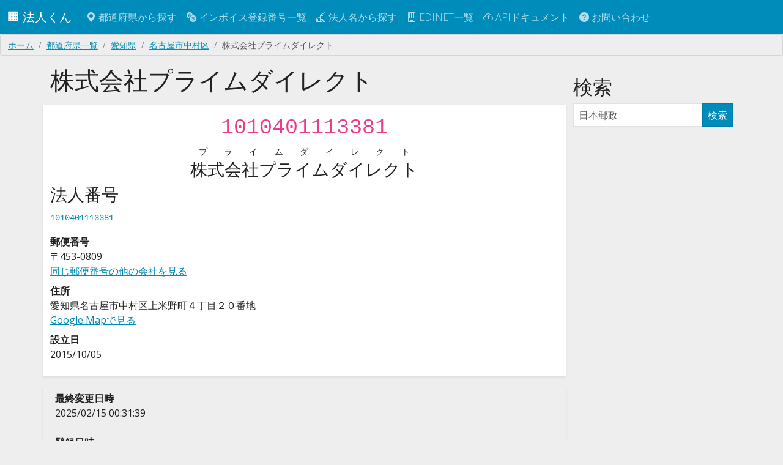

--- FILE ---
content_type: text/html; charset=utf-8
request_url: https://corporation.teraren.com/corporations/1010401113381
body_size: 4840
content:
<!DOCTYPE html>
<html lang="ja">
  <head>
    <meta charset="UTF-8">

    <title>株式会社プライムダイレクト | 1010401113381 | 法人番号検索API</title>
<meta name="description" content="株式会社プライムダイレクトの法人番号についての情報">
<meta name="keywords" content="株式会社プライムダイレクト, 愛知県, 名古屋市中村区, 上米野町４丁目２０番地, 1010401113381, api, 法人番号">
<link rel="canonical" href="https://corporation.teraren.com/corporations/1010401113381">
<meta property="og:title" content="株式会社プライムダイレクト | 1010401113381">
<meta property="og:description" content="株式会社プライムダイレクトの法人番号についての情報">
<meta property="og:type" content="article">
<meta property="og:url" content="https://corporation.teraren.com/corporations/1010401113381">
<meta property="og:image" content="https://corporation.teraren.com/images/building.jpg">
<meta property="og:site_name" content="法人番号検索API">
<meta property="og:locale" content="ja_JP">
<meta name="twitter:card" content="summary">
<meta name="twitter:site" content="@matsubokkuri">

    <meta name="msvalidate.01" content="444654C3FF45F0B1ACAC97DB6BAC622F" />
    <meta name="viewport" content="width=device-width, initial-scale=1.0">

    <meta name="csrf-param" content="authenticity_token" />
<meta name="csrf-token" content="P71tkz3QUOSbkKcbC1fJBlLVCOMImKHFYURtLBKuQkuMJzXHpq0qkmUM0Kd_0mgbY58ENxaxauM0oTaPchpCVA" />


    <link rel="apple-touch-icon" sizes="180x180" href="/assets/apple-touch-icon-012a38b88778ecdddb70dc9f807cc2adf2ba4921bde0bf4c3ae7277e5285bdd6.png">
    <link rel="icon" type="image/png" sizes="32x32" href="/assets/favicon-32x32-834d36cb0bf0143a084d87c83bbc673cd86e1b7a9844ffe74234c18c612e4ba5.png">
    <link rel="icon" type="image/png" sizes="32x32" href="/assets/favicon-16x16-83cf5ec56b62a933225fe7a3ad79cb6cdb0940084491c6d723cbfd1a391bd3f3.png">
    <link rel="mask-icon" href="/assets/safari-pinned-tab-37ddcfec0a96e3a331419c5174fec457f0b5f7a0c9c7a568bc6f1ace7199c56b.svg" color="#5bbad5">
    <meta name="msapplication-TileColor" content="#da532c">
    <meta name="theme-color" content="#ffffff">

    <link rel="shortcut icon" type="image/x-icon" href="/assets/favicon-d38709d7c59b6f74ba342c884b18c1465025e771587b34e1036b09ae8b403940.ico" />

    <!-- Google Tag Manager -->
<script>(function(w,d,s,l,i){w[l]=w[l]||[];w[l].push({'gtm.start':
new Date().getTime(),event:'gtm.js'});var f=d.getElementsByTagName(s)[0],
j=d.createElement(s),dl=l!='dataLayer'?'&l='+l:'';j.async=true;j.src=
'https://www.googletagmanager.com/gtm.js?id='+i+dl;f.parentNode.insertBefore(j,f);
})(window,document,'script','dataLayer','GTM-N2MQL2K');</script>
<!-- End Google Tag Manager -->


    <meta property="fb:app_id" content="566718333403705" />

    <link rel="stylesheet" href="/assets/application-9c1e3bd5e41eb7ee27003215b7884a92feaa8500c3ad2faccee5cfdd12001f25.css" />
    <script type="importmap" data-turbo-track="reload">{
  "imports": {
    "application": "/assets/application-cef6ebb3b017c21a823b2a95db6f6b2a3c8592d138d99cd6324ef8d992fdefac.js",
    "bootswatch": "/assets/bootswatch/dist/yeti/bootstrap.min-f684f970c018985d890e1785ec386679c01da4ac9eaaa3496ec182349b9a1174.css",
    "controllers/application": "/assets/controllers/application-368d98631bccbf2349e0d4f8269afb3fe9625118341966de054759d96ea86c7e.js",
    "controllers/auto_fill_controller": "/assets/controllers/auto_fill_controller-48f3602f3e441e944bba39686d0e5c8d7cf799c644ab27ccd660e7eb56119051.js",
    "controllers": "/assets/controllers/index-ab3375d3e7588a64c9c6a241c864f8fa018cf48bb71c507a7412aec3e7623495.js",
    "controllers/map_controller": "/assets/controllers/map_controller-1a400233a50f526f4fcd460f84eea142b41f55c91ab2ae2ea6d2c57cf0edb9a2.js"
  }
}</script>
<link rel="modulepreload" href="/assets/application-cef6ebb3b017c21a823b2a95db6f6b2a3c8592d138d99cd6324ef8d992fdefac.js">
<link rel="modulepreload" href="/assets/bootswatch/dist/yeti/bootstrap.min-f684f970c018985d890e1785ec386679c01da4ac9eaaa3496ec182349b9a1174.css">
<link rel="modulepreload" href="/assets/controllers/application-368d98631bccbf2349e0d4f8269afb3fe9625118341966de054759d96ea86c7e.js">
<link rel="modulepreload" href="/assets/controllers/auto_fill_controller-48f3602f3e441e944bba39686d0e5c8d7cf799c644ab27ccd660e7eb56119051.js">
<link rel="modulepreload" href="/assets/controllers/index-ab3375d3e7588a64c9c6a241c864f8fa018cf48bb71c507a7412aec3e7623495.js">
<link rel="modulepreload" href="/assets/controllers/map_controller-1a400233a50f526f4fcd460f84eea142b41f55c91ab2ae2ea6d2c57cf0edb9a2.js">
<script type="module">import "application"</script>


  </head>

  <body class="bg-light">

    <!-- Google Tag Manager (noscript) -->
<noscript><iframe src="https://www.googletagmanager.com/ns.html?id=GTM-N2MQL2K"
height="0" width="0" style="display:none;visibility:hidden"></iframe></noscript>
<!-- End Google Tag Manager (noscript) -->



    <nav class="navbar navbar-dark bg-primary navbar-expand-md">
      <div class="container-fluid">
        <a class="navbar-brand" href="/">
          🏢
          法人くん
</a>
        <button class="navbar-toggler" type="button" data-bs-toggle="collapse" data-bs-target="#navbarSupportedContent" aria-controls="navbarSupportedContent" aria-expanded="false" aria-label="Toggle navigation">
          <span class="navbar-toggler-icon"></span>
        </button>


        <div class="collapse navbar-collapse" id="navbarSupportedContent">
          <ul class="navbar-nav me-auto mb-2 mb-lg-0">
            <li class="nav-item">
              <a class="nav-link" href="/prefectures">
                <span class="bi bi-geo-alt-fill"></span> 都道府県から探す
</a>            </li>
            <li class="nav-item">
              <a class="nav-link" href="/invoice_registration_numbers">
                <span class="bi bi-currency-exchange"></span> インボイス登録番号一覧
</a>            </li>
            <li class="nav-item">
              <a class="nav-link" href="/corporations">
                <span class="bi bi-buildings"></span> 法人名から探す
</a>            </li>
            <li class="nav-item">
              <a class="nav-link" href="/edinets">
                <span class="bi bi-building"></span> EDINET一覧
</a>            </li>
            <li class="nav-item">
              <a class="nav-link" href="/doc">
                <span class="bi bi-cloud-arrow-up"></span> APIドキュメント
</a>            </li>
            <li class="nav-item">
              <a class="nav-link" href="/about">
                <span class="bi bi-question-circle-fill"></span>
                お問い合わせ
</a>          </ul>

        </div>

      </div>
    </nav>



    <main class="flex-shrink-0">
      
      <div class="breadcrumb"><a class="breadcrumb-item" href="/">ホーム</a><a class="breadcrumb-item" href="/prefectures">都道府県一覧</a><a class="breadcrumb-item" href="/prefectures/23">愛知県</a><a class="breadcrumb-item" href="/prefectures/23/areas/%E5%90%8D%E5%8F%A4%E5%B1%8B%E5%B8%82%E4%B8%AD%E6%9D%91%E5%8C%BA">名古屋市中村区</a><span class="breadcrumb-item active">株式会社プライムダイレクト</span></div>
      <script type="application/ld+json">{"@context":"http://schema.org","@type":"BreadcrumbList","itemListElement":[{"@type":"ListItem","position":1,"item":{"@id":"/","name":"ホーム"}},{"@type":"ListItem","position":2,"item":{"@id":"/prefectures","name":"都道府県一覧"}},{"@type":"ListItem","position":3,"item":{"@id":"/prefectures/23","name":"愛知県"}},{"@type":"ListItem","position":4,"item":{"@id":"/prefectures/23/areas/%E5%90%8D%E5%8F%A4%E5%B1%8B%E5%B8%82%E4%B8%AD%E6%9D%91%E5%8C%BA","name":"名古屋市中村区"}},{"@type":"ListItem","position":5,"item":{"@id":"/corporations/1010401113381","name":"株式会社プライムダイレクト"}}]}</script>
      


<div class="container">

<div class="row mt-3">

  <div class="col-md-9">

    <h1>
      株式会社プライムダイレクト
    </h1>

    <div class="row py-2 mt-3 bg-white rounded shadow-sm">


  <div class="col-md-12">
    <p class="h1 text-center">
    <code>
      1010401113381
    </code>
    </p>
    <p class="h3 text-center">
    <ruby>
      株式会社プライムダイレクト
      <rt>プライムダイレクト</rt>
    </ruby>
    </p>
  </div>



      <div class="col-md-6">
        
<h3>法人番号</h3>
<p>
<code>
  <a href="/corporations/1010401113381">
    1010401113381
</a></code>
</p>


<dl>
    <dt>郵便番号</dt>
    <dd>
      〒453-0809
      <br>
      <a href="/postcodes/4530809">同じ郵便番号の他の会社を見る</a>
    </dd>
    <dt>住所</dt>
    <dd>
      愛知県名古屋市中村区上米野町４丁目２０番地
      <br>
      <a target="blank" href="https://www.google.com/maps/search/?api=1&amp;query=愛知県名古屋市中村区上米野町４丁目２０番地">
        Google Mapで見る
</a>    </dd>
  <dt>設立日</dt>
  <dd>
    2015/10/05
  </dd>
</dl>


      </div>
    </div>


    <div class="row mt-3 p-2 rounded shadow-sm">
      <dl>
        <dt>最終変更日時</dt>
        <dd>2025/02/15 00:31:39</dd>
      </dl>
      <dl>
        <dt>登録日時</dt>
        <dd>2025/02/15 00:31:39</dd>
      </dl>
    </div>



    <div class="row py-2 mt-3 bg-white rounded shadow-sm">
      <div class="col-md-12">
        <h2 class="border-bottom border-gray">適格請求書発行事業者番号</h2>
      </div>
        <a href="/invoice_registration_numbers/T1010401113381">
          <code>T1010401113381</code>
</a>    </div>

    <div class="col-md-12 text-end my-3">
      <a class="btn btn-success btn-sm" href="/corporations/1010401113381.json">
        JSON
</a>    </div>


    <div class="row py-2 mt-3 bg-white rounded shadow-sm">
      <div class="col-md-12">
        <h2 class="border-bottom border-gray">同じ会社名の別会社</h2>
      </div>
      <div class="col-md-12">
          該当なし
      </div>
    </div>

    <div class="row py-2 mt-3 bg-white rounded shadow-sm">
      <div class="col-md-12">
        <h2 class="border-bottom border-gray">同じ郵便番号の会社</h2>
      </div>
      <div class="col-md-12">
          <ul class="list-group">
            <a class="list-group-item" href="/corporations/1010501041160">
  <h5>ワイユー不動産管理株式会社</h5>
  愛知県名古屋市中村区上米野町４丁目１番地
  <br>
  <code>1010501041160</code>
</a>
            <a class="list-group-item" href="/corporations/1180001029144">
  <h5>株式会社ＩＫホールディングス</h5>
  愛知県名古屋市中村区上米野町４丁目２０番地
  <br>
  <code>1180001029144</code>
</a>
            <a class="list-group-item" href="/corporations/1180005000159">
  <h5>法泉寺</h5>
  愛知県名古屋市中村区上米野町５丁目５番地
  <br>
  <code>1180005000159</code>
</a>
          </ul>
          <p class="text-end">
            <a href="/postcodes/4530809">
              全件表示
</a>          </p>
      </div>
    </div>

  </div>
  


  <div class="col-md-3">
    <div class="row mt-3">
      <div class="col-md-12">
        <h2>検索</h2>
        
<div class="list-group">
  <form html="role search" action="/corporations" accept-charset="UTF-8" method="get">
    <div class="input-group">
      <input type="text" name="s" id="s" value="" class="form-control" placeholder="日本郵政" />
      <span class="input-group-btn">
        <button class="btn btn-primary" type="submit">検索</button>
      </span>
    </div><!-- /input-group -->
</form></div>

      </div>
    </div>
  </div>
</div>



<div class="row my-3">
  <div class="col-6">
      <a rel="prev" class="btn btn-info" href="/corporations/1010401109834"><span class="bi bi-arrow-left"></span> 1010401109834</a>
  </div>
  <div class="col-6 text-end">
    <div class="float-right">
        <a rel="next" class="btn btn-info" href="/corporations/1010401122969">1010401122969 <span class="bi bi-arrow-right"></span></a>
    </div>
  </div>
</div>



<div class="row my-3">
  <div class="col-12">
    <a class="btn btn-info" href="/prefectures/23/areas/%E5%90%8D%E5%8F%A4%E5%B1%8B%E5%B8%82%E4%B8%AD%E6%9D%91%E5%8C%BA">
      愛知県 名古屋市中村区の法人一覧へ戻る
</a>  </div>
</div>

</div>

<!-- JSON-LD markup generated by Google Structured Data Markup Helper. -->
<script type="application/ld+json">
{
  "@context" : "http://schema.org",
  "@type" : "LocalBusiness",
  "name" : "株式会社プライムダイレクト",
  "address" : {
    "@type" : "PostalAddress",
    "streetAddress" : "上米野町４丁目２０番地",
    "addressLocality" : "名古屋市中村区",
    "addressRegion" : "愛知県",
    "postalCode" : "4530809",
    "addressCountry" : "JPN"
  }
}
</script>


    </main>

  <footer class="py-3 my-4">
    <ul class="nav justify-content-center border-top mb-3">
      <li class="nav-item">
        <a class="nav-link px-2 text-body-secondary" href="/">
          トップ
</a>      </li>
      <li class="nav-item">
        <a class="nav-link px-2 text-body-secondary" href="/terms">
          利用規約
</a>      </li>
      <li class="nav-item">
        <a class="nav-link px-2 text-body-secondary" href="/privacy_policy">
          プライバシーポリシー
</a>      </li>
      <li class="nav-item">
        <a class="nav-link px-2 text-body-secondary" href="/doc">
          APIドキュメント
</a>      </li>
      <li class="nav-item">
        <a class="nav-link px-2 text-body-secondary" href="https://corporation.betteruptime.com/">
          稼働状況
</a>      </li>
      <li class="nav-item">
        <a class="nav-link px-2 text-body-secondary" href="/about">
          お問い合わせ
</a>      </li>
    </ul>
    <ul class="nav justify-content-center pb-3">
      <li class="nav-item">
        <a class="nav-link px-2 text-body-secondary" href="https://discord.gg/25EPxEerXE">
          <i class="bi bi-discord"></i>
</a>      </li>
      <li class="nav-item">
        <a class="nav-link px-2 text-body-secondary" href="https://twitter.com/matsubokkuri">
          <i class="bi bi-twitter"></i>
</a>      </li>
      <li class="nav-item">
        <a class="nav-link px-2 text-body-secondary" href="https://github.com/matsubo">
          <i class="bi bi-github"></i>
</a>      </li>
    </ul>
    <p class="text-center text-body-secondary">
    © 
    <a style="text-decoration: none" href="/">
      法人くん
</a>    </p>
  </footer>



    <script type="application/ld+json">
      {
        "@context": "http://schema.org",
        "@type": "WebSite",
        "url": "https://corporation.teraren.com/",
        "potentialAction": {
          "@type": "SearchAction",
          "target": "https://corporation.teraren.com/corporations/?s={search_term}",
          "query-input": "required name=search_term"
        }
      }
    </script>


   <script>(function(){function c(){var b=a.contentDocument||a.contentWindow.document;if(b){var d=b.createElement('script');d.innerHTML="window.__CF$cv$params={r:'9c0d03fffe1444b0',t:'MTc2ODg5NTc5MA=='};var a=document.createElement('script');a.src='/cdn-cgi/challenge-platform/scripts/jsd/main.js';document.getElementsByTagName('head')[0].appendChild(a);";b.getElementsByTagName('head')[0].appendChild(d)}}if(document.body){var a=document.createElement('iframe');a.height=1;a.width=1;a.style.position='absolute';a.style.top=0;a.style.left=0;a.style.border='none';a.style.visibility='hidden';document.body.appendChild(a);if('loading'!==document.readyState)c();else if(window.addEventListener)document.addEventListener('DOMContentLoaded',c);else{var e=document.onreadystatechange||function(){};document.onreadystatechange=function(b){e(b);'loading'!==document.readyState&&(document.onreadystatechange=e,c())}}}})();</script><script defer src="https://static.cloudflareinsights.com/beacon.min.js/vcd15cbe7772f49c399c6a5babf22c1241717689176015" integrity="sha512-ZpsOmlRQV6y907TI0dKBHq9Md29nnaEIPlkf84rnaERnq6zvWvPUqr2ft8M1aS28oN72PdrCzSjY4U6VaAw1EQ==" data-cf-beacon='{"version":"2024.11.0","token":"004618e6793a4c8990a3e0a2a6549ae7","r":1,"server_timing":{"name":{"cfCacheStatus":true,"cfEdge":true,"cfExtPri":true,"cfL4":true,"cfOrigin":true,"cfSpeedBrain":true},"location_startswith":null}}' crossorigin="anonymous"></script>
</body>
</html>


--- FILE ---
content_type: text/html; charset=utf-8
request_url: https://www.google.com/recaptcha/api2/aframe
body_size: 266
content:
<!DOCTYPE HTML><html><head><meta http-equiv="content-type" content="text/html; charset=UTF-8"></head><body><script nonce="B25Xn-dy5m76ztdmDoI44Q">/** Anti-fraud and anti-abuse applications only. See google.com/recaptcha */ try{var clients={'sodar':'https://pagead2.googlesyndication.com/pagead/sodar?'};window.addEventListener("message",function(a){try{if(a.source===window.parent){var b=JSON.parse(a.data);var c=clients[b['id']];if(c){var d=document.createElement('img');d.src=c+b['params']+'&rc='+(localStorage.getItem("rc::a")?sessionStorage.getItem("rc::b"):"");window.document.body.appendChild(d);sessionStorage.setItem("rc::e",parseInt(sessionStorage.getItem("rc::e")||0)+1);localStorage.setItem("rc::h",'1768895810922');}}}catch(b){}});window.parent.postMessage("_grecaptcha_ready", "*");}catch(b){}</script></body></html>